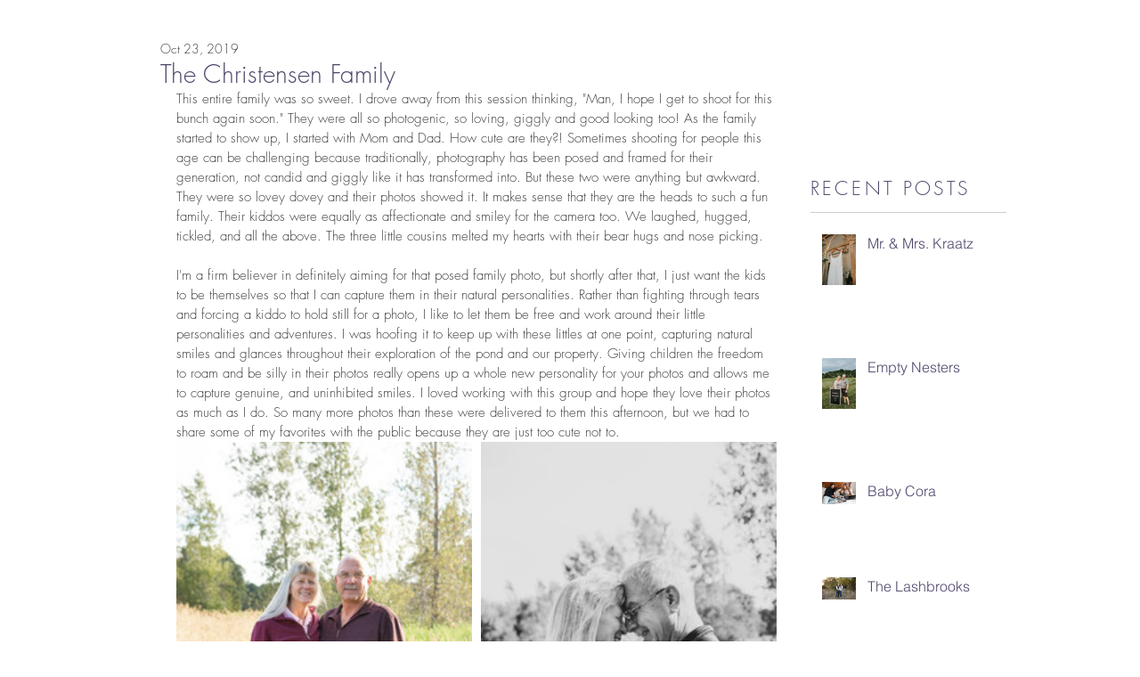

--- FILE ---
content_type: text/css; charset=utf-8
request_url: https://www.sbsphotos.com/_serverless/pro-gallery-css-v4-server/layoutCss?ver=2&id=1u7h9-not-scoped&items=4541_1333_2000%7C4745_1333_2000%7C4988_2000_1333%7C4841_2000_1333%7C4776_1333_2000%7C4677_1333_2000%7C4609_2000_1333%7C4667_1333_2000%7C4789_2000_1333%7C4642_1333_2000%7C4655_1333_2000%7C4663_2000_1333%7C4775_1333_2000%7C4473_2000_1333%7C4757_2000_1333%7C4547_2000_1333%7C4886_2000_1333%7C4799_1333_2000%7C4778_1333_2000%7C4738_1333_2000&container=518_674_17328.75_720&options=gallerySizeType:px%7CenableInfiniteScroll:true%7CtitlePlacement:SHOW_ON_HOVER%7CimageMargin:10%7CisVertical:false%7CgridStyle:0%7CgalleryLayout:1%7CnumberOfImagesPerRow:3%7CgallerySizePx:500%7CcubeRatio:1%7CcubeType:fill%7CgalleryThumbnailsAlignment:bottom%7CthumbnailSpacings:0
body_size: -61
content:
#pro-gallery-1u7h9-not-scoped [data-hook="item-container"][data-idx="0"].gallery-item-container{opacity: 1 !important;display: block !important;transition: opacity .2s ease !important;top: 0px !important;left: 0px !important;right: auto !important;height: 498px !important;width: 332px !important;} #pro-gallery-1u7h9-not-scoped [data-hook="item-container"][data-idx="0"] .gallery-item-common-info-outer{height: 100% !important;} #pro-gallery-1u7h9-not-scoped [data-hook="item-container"][data-idx="0"] .gallery-item-common-info{height: 100% !important;width: 100% !important;} #pro-gallery-1u7h9-not-scoped [data-hook="item-container"][data-idx="0"] .gallery-item-wrapper{width: 332px !important;height: 498px !important;margin: 0 !important;} #pro-gallery-1u7h9-not-scoped [data-hook="item-container"][data-idx="0"] .gallery-item-content{width: 332px !important;height: 498px !important;margin: 0px 0px !important;opacity: 1 !important;} #pro-gallery-1u7h9-not-scoped [data-hook="item-container"][data-idx="0"] .gallery-item-hover{width: 332px !important;height: 498px !important;opacity: 1 !important;} #pro-gallery-1u7h9-not-scoped [data-hook="item-container"][data-idx="0"] .item-hover-flex-container{width: 332px !important;height: 498px !important;margin: 0px 0px !important;opacity: 1 !important;} #pro-gallery-1u7h9-not-scoped [data-hook="item-container"][data-idx="0"] .gallery-item-wrapper img{width: 100% !important;height: 100% !important;opacity: 1 !important;} #pro-gallery-1u7h9-not-scoped [data-hook="item-container"][data-idx="1"].gallery-item-container{opacity: 1 !important;display: block !important;transition: opacity .2s ease !important;top: 0px !important;left: 342px !important;right: auto !important;height: 498px !important;width: 332px !important;} #pro-gallery-1u7h9-not-scoped [data-hook="item-container"][data-idx="1"] .gallery-item-common-info-outer{height: 100% !important;} #pro-gallery-1u7h9-not-scoped [data-hook="item-container"][data-idx="1"] .gallery-item-common-info{height: 100% !important;width: 100% !important;} #pro-gallery-1u7h9-not-scoped [data-hook="item-container"][data-idx="1"] .gallery-item-wrapper{width: 332px !important;height: 498px !important;margin: 0 !important;} #pro-gallery-1u7h9-not-scoped [data-hook="item-container"][data-idx="1"] .gallery-item-content{width: 332px !important;height: 498px !important;margin: 0px 0px !important;opacity: 1 !important;} #pro-gallery-1u7h9-not-scoped [data-hook="item-container"][data-idx="1"] .gallery-item-hover{width: 332px !important;height: 498px !important;opacity: 1 !important;} #pro-gallery-1u7h9-not-scoped [data-hook="item-container"][data-idx="1"] .item-hover-flex-container{width: 332px !important;height: 498px !important;margin: 0px 0px !important;opacity: 1 !important;} #pro-gallery-1u7h9-not-scoped [data-hook="item-container"][data-idx="1"] .gallery-item-wrapper img{width: 100% !important;height: 100% !important;opacity: 1 !important;} #pro-gallery-1u7h9-not-scoped [data-hook="item-container"][data-idx="2"].gallery-item-container{opacity: 1 !important;display: block !important;transition: opacity .2s ease !important;top: 508px !important;left: 0px !important;right: auto !important;height: 449px !important;width: 674px !important;} #pro-gallery-1u7h9-not-scoped [data-hook="item-container"][data-idx="2"] .gallery-item-common-info-outer{height: 100% !important;} #pro-gallery-1u7h9-not-scoped [data-hook="item-container"][data-idx="2"] .gallery-item-common-info{height: 100% !important;width: 100% !important;} #pro-gallery-1u7h9-not-scoped [data-hook="item-container"][data-idx="2"] .gallery-item-wrapper{width: 674px !important;height: 449px !important;margin: 0 !important;} #pro-gallery-1u7h9-not-scoped [data-hook="item-container"][data-idx="2"] .gallery-item-content{width: 674px !important;height: 449px !important;margin: 0px 0px !important;opacity: 1 !important;} #pro-gallery-1u7h9-not-scoped [data-hook="item-container"][data-idx="2"] .gallery-item-hover{width: 674px !important;height: 449px !important;opacity: 1 !important;} #pro-gallery-1u7h9-not-scoped [data-hook="item-container"][data-idx="2"] .item-hover-flex-container{width: 674px !important;height: 449px !important;margin: 0px 0px !important;opacity: 1 !important;} #pro-gallery-1u7h9-not-scoped [data-hook="item-container"][data-idx="2"] .gallery-item-wrapper img{width: 100% !important;height: 100% !important;opacity: 1 !important;} #pro-gallery-1u7h9-not-scoped [data-hook="item-container"][data-idx="3"]{display: none !important;} #pro-gallery-1u7h9-not-scoped [data-hook="item-container"][data-idx="4"]{display: none !important;} #pro-gallery-1u7h9-not-scoped [data-hook="item-container"][data-idx="5"]{display: none !important;} #pro-gallery-1u7h9-not-scoped [data-hook="item-container"][data-idx="6"]{display: none !important;} #pro-gallery-1u7h9-not-scoped [data-hook="item-container"][data-idx="7"]{display: none !important;} #pro-gallery-1u7h9-not-scoped [data-hook="item-container"][data-idx="8"]{display: none !important;} #pro-gallery-1u7h9-not-scoped [data-hook="item-container"][data-idx="9"]{display: none !important;} #pro-gallery-1u7h9-not-scoped [data-hook="item-container"][data-idx="10"]{display: none !important;} #pro-gallery-1u7h9-not-scoped [data-hook="item-container"][data-idx="11"]{display: none !important;} #pro-gallery-1u7h9-not-scoped [data-hook="item-container"][data-idx="12"]{display: none !important;} #pro-gallery-1u7h9-not-scoped [data-hook="item-container"][data-idx="13"]{display: none !important;} #pro-gallery-1u7h9-not-scoped [data-hook="item-container"][data-idx="14"]{display: none !important;} #pro-gallery-1u7h9-not-scoped [data-hook="item-container"][data-idx="15"]{display: none !important;} #pro-gallery-1u7h9-not-scoped [data-hook="item-container"][data-idx="16"]{display: none !important;} #pro-gallery-1u7h9-not-scoped [data-hook="item-container"][data-idx="17"]{display: none !important;} #pro-gallery-1u7h9-not-scoped [data-hook="item-container"][data-idx="18"]{display: none !important;} #pro-gallery-1u7h9-not-scoped [data-hook="item-container"][data-idx="19"]{display: none !important;} #pro-gallery-1u7h9-not-scoped .pro-gallery-prerender{height:6377.056976583041px !important;}#pro-gallery-1u7h9-not-scoped {height:6377.056976583041px !important; width:674px !important;}#pro-gallery-1u7h9-not-scoped .pro-gallery-margin-container {height:6377.056976583041px !important;}#pro-gallery-1u7h9-not-scoped .pro-gallery {height:6377.056976583041px !important; width:674px !important;}#pro-gallery-1u7h9-not-scoped .pro-gallery-parent-container {height:6377.056976583041px !important; width:684px !important;}